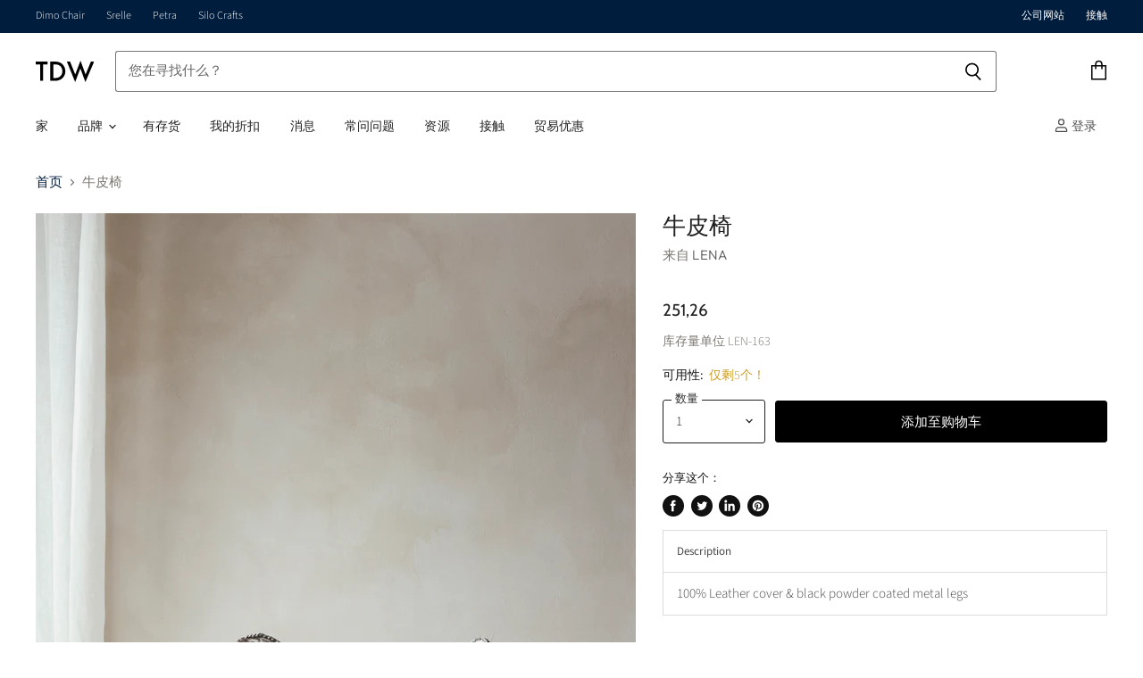

--- FILE ---
content_type: text/html; charset=utf-8
request_url: https://tdwtrade.com/zh/collections/all/products/cowhide-chair?view=_recently-viewed
body_size: 2259
content:
















  

  
  
  
  
  
  
  
  











<li
  class="productgrid--item  imagestyle--cropped-medium        product-recently-viewed-card  show-actions--mobile"
  data-product-item
  
    data-recently-viewed-card
  
>
  

  
  

<script type="application/json" data-product-data>
    {"id":7601917788394,"title":"牛皮椅","handle":"cowhide-chair","description":"100% Leather cover \u0026amp; black powder coated metal legs","published_at":"2022-02-22T17:44:34+01:00","created_at":"2022-02-22T17:44:36+01:00","vendor":"Lena","type":"家具","tags":["2-4 weeks","Lounge chairs"],"price":25126,"price_min":25126,"price_max":25126,"available":true,"price_varies":false,"compare_at_price":null,"compare_at_price_min":0,"compare_at_price_max":0,"compare_at_price_varies":false,"variants":[{"id":42528510574826,"title":"Default Title","option1":"默认标题","option2":null,"option3":null,"sku":"LEN-163","requires_shipping":true,"taxable":false,"featured_image":null,"available":true,"name":"牛皮椅","public_title":null,"options":["默认标题"],"price":25126,"weight":5000,"compare_at_price":null,"inventory_management":"shopify","barcode":"","requires_selling_plan":false,"selling_plan_allocations":[]}],"images":["\/\/tdwtrade.com\/cdn\/shop\/products\/Sessionstudio-126.jpg?v=1645790710","\/\/tdwtrade.com\/cdn\/shop\/products\/Sessionstudio-253.jpg?v=1645790710","\/\/tdwtrade.com\/cdn\/shop\/products\/Sessionstudio-241.jpg?v=1645790710","\/\/tdwtrade.com\/cdn\/shop\/products\/lenaps-140.jpg?v=1645790710","\/\/tdwtrade.com\/cdn\/shop\/products\/lenaps-126.jpg?v=1645790710","\/\/tdwtrade.com\/cdn\/shop\/products\/Sessionstudio-249.jpg?v=1645790710","\/\/tdwtrade.com\/cdn\/shop\/products\/lenaps-020.jpg?v=1645790710","\/\/tdwtrade.com\/cdn\/shop\/products\/lenaps-027.jpg?v=1645790710","\/\/tdwtrade.com\/cdn\/shop\/products\/lenaps-034.jpg?v=1645790710","\/\/tdwtrade.com\/cdn\/shop\/products\/lenaps-045.jpg?v=1645790710","\/\/tdwtrade.com\/cdn\/shop\/products\/IMG_0228_aad0014b-7416-4314-82c1-9e4a84878d4a.jpg?v=1645895687","\/\/tdwtrade.com\/cdn\/shop\/products\/IMG_02362.jpg?v=1645895706","\/\/tdwtrade.com\/cdn\/shop\/products\/IMG_0237.jpg?v=1645895709","\/\/tdwtrade.com\/cdn\/shop\/products\/IMG_0194.jpg?v=1645895716"],"featured_image":"\/\/tdwtrade.com\/cdn\/shop\/products\/Sessionstudio-126.jpg?v=1645790710","options":["标题"],"media":[{"alt":null,"id":29304921161962,"position":1,"preview_image":{"aspect_ratio":0.667,"height":2000,"width":1334,"src":"\/\/tdwtrade.com\/cdn\/shop\/products\/Sessionstudio-126.jpg?v=1645790710"},"aspect_ratio":0.667,"height":2000,"media_type":"image","src":"\/\/tdwtrade.com\/cdn\/shop\/products\/Sessionstudio-126.jpg?v=1645790710","width":1334},{"alt":null,"id":29304921260266,"position":2,"preview_image":{"aspect_ratio":0.667,"height":2000,"width":1334,"src":"\/\/tdwtrade.com\/cdn\/shop\/products\/Sessionstudio-253.jpg?v=1645790710"},"aspect_ratio":0.667,"height":2000,"media_type":"image","src":"\/\/tdwtrade.com\/cdn\/shop\/products\/Sessionstudio-253.jpg?v=1645790710","width":1334},{"alt":null,"id":29304921194730,"position":3,"preview_image":{"aspect_ratio":0.667,"height":2000,"width":1334,"src":"\/\/tdwtrade.com\/cdn\/shop\/products\/Sessionstudio-241.jpg?v=1645790710"},"aspect_ratio":0.667,"height":2000,"media_type":"image","src":"\/\/tdwtrade.com\/cdn\/shop\/products\/Sessionstudio-241.jpg?v=1645790710","width":1334},{"alt":null,"id":29304921129194,"position":4,"preview_image":{"aspect_ratio":0.667,"height":2000,"width":1334,"src":"\/\/tdwtrade.com\/cdn\/shop\/products\/lenaps-140.jpg?v=1645790710"},"aspect_ratio":0.667,"height":2000,"media_type":"image","src":"\/\/tdwtrade.com\/cdn\/shop\/products\/lenaps-140.jpg?v=1645790710","width":1334},{"alt":null,"id":29304921096426,"position":5,"preview_image":{"aspect_ratio":0.667,"height":2000,"width":1334,"src":"\/\/tdwtrade.com\/cdn\/shop\/products\/lenaps-126.jpg?v=1645790710"},"aspect_ratio":0.667,"height":2000,"media_type":"image","src":"\/\/tdwtrade.com\/cdn\/shop\/products\/lenaps-126.jpg?v=1645790710","width":1334},{"alt":null,"id":29304921227498,"position":6,"preview_image":{"aspect_ratio":0.667,"height":2000,"width":1334,"src":"\/\/tdwtrade.com\/cdn\/shop\/products\/Sessionstudio-249.jpg?v=1645790710"},"aspect_ratio":0.667,"height":2000,"media_type":"image","src":"\/\/tdwtrade.com\/cdn\/shop\/products\/Sessionstudio-249.jpg?v=1645790710","width":1334},{"alt":null,"id":29304920965354,"position":7,"preview_image":{"aspect_ratio":0.667,"height":2000,"width":1334,"src":"\/\/tdwtrade.com\/cdn\/shop\/products\/lenaps-020.jpg?v=1645790710"},"aspect_ratio":0.667,"height":2000,"media_type":"image","src":"\/\/tdwtrade.com\/cdn\/shop\/products\/lenaps-020.jpg?v=1645790710","width":1334},{"alt":null,"id":29304920998122,"position":8,"preview_image":{"aspect_ratio":0.667,"height":2000,"width":1334,"src":"\/\/tdwtrade.com\/cdn\/shop\/products\/lenaps-027.jpg?v=1645790710"},"aspect_ratio":0.667,"height":2000,"media_type":"image","src":"\/\/tdwtrade.com\/cdn\/shop\/products\/lenaps-027.jpg?v=1645790710","width":1334},{"alt":null,"id":29304921030890,"position":9,"preview_image":{"aspect_ratio":0.667,"height":2000,"width":1334,"src":"\/\/tdwtrade.com\/cdn\/shop\/products\/lenaps-034.jpg?v=1645790710"},"aspect_ratio":0.667,"height":2000,"media_type":"image","src":"\/\/tdwtrade.com\/cdn\/shop\/products\/lenaps-034.jpg?v=1645790710","width":1334},{"alt":null,"id":29304921063658,"position":10,"preview_image":{"aspect_ratio":0.667,"height":2000,"width":1334,"src":"\/\/tdwtrade.com\/cdn\/shop\/products\/lenaps-045.jpg?v=1645790710"},"aspect_ratio":0.667,"height":2000,"media_type":"image","src":"\/\/tdwtrade.com\/cdn\/shop\/products\/lenaps-045.jpg?v=1645790710","width":1334},{"alt":null,"id":29312412844266,"position":11,"preview_image":{"aspect_ratio":0.75,"height":4032,"width":3024,"src":"\/\/tdwtrade.com\/cdn\/shop\/products\/IMG_0228_aad0014b-7416-4314-82c1-9e4a84878d4a.jpg?v=1645895687"},"aspect_ratio":0.75,"height":4032,"media_type":"image","src":"\/\/tdwtrade.com\/cdn\/shop\/products\/IMG_0228_aad0014b-7416-4314-82c1-9e4a84878d4a.jpg?v=1645895687","width":3024},{"alt":null,"id":29312413401322,"position":12,"preview_image":{"aspect_ratio":0.75,"height":4032,"width":3024,"src":"\/\/tdwtrade.com\/cdn\/shop\/products\/IMG_02362.jpg?v=1645895706"},"aspect_ratio":0.75,"height":4032,"media_type":"image","src":"\/\/tdwtrade.com\/cdn\/shop\/products\/IMG_02362.jpg?v=1645895706","width":3024},{"alt":null,"id":29312413925610,"position":13,"preview_image":{"aspect_ratio":0.75,"height":4032,"width":3024,"src":"\/\/tdwtrade.com\/cdn\/shop\/products\/IMG_0237.jpg?v=1645895709"},"aspect_ratio":0.75,"height":4032,"media_type":"image","src":"\/\/tdwtrade.com\/cdn\/shop\/products\/IMG_0237.jpg?v=1645895709","width":3024},{"alt":null,"id":29312414253290,"position":14,"preview_image":{"aspect_ratio":0.75,"height":4032,"width":3024,"src":"\/\/tdwtrade.com\/cdn\/shop\/products\/IMG_0194.jpg?v=1645895716"},"aspect_ratio":0.75,"height":4032,"media_type":"image","src":"\/\/tdwtrade.com\/cdn\/shop\/products\/IMG_0194.jpg?v=1645895716","width":3024}],"requires_selling_plan":false,"selling_plan_groups":[],"content":"100% Leather cover \u0026amp; black powder coated metal legs"}
  </script>

  <article class="productitem" data-product-item-content>
    <div class="product-recently-viewed-card-time" data-product-handle="cowhide-chair">
      <button
        class="product-recently-viewed-card-remove"
        aria-label="close"
        data-remove-recently-viewed
      >
        
                                                                                  <svg class="icon-remove "    aria-hidden="true"    focusable="false"    role="presentation"    xmlns="http://www.w3.org/2000/svg" width="10" height="10" viewBox="0 0 10 10" fill="none">          <title>移除图标</title>        <path fill-rule="evenodd" clip-rule="evenodd" d="M4.11611 5.00001L0.327286 8.78884L1.21117 9.67272L5 5.88389L8.78883 9.67272L9.67271 8.78884L5.88388 5.00001L9.67271 1.21118L8.78882 0.327301L5 4.11613L1.21117 0.327301L0.327286 1.21118L4.11611 5.00001Z" fill="currentColor"/>    </svg>                                

      </button>
    </div>
    <a
      class="productitem--image-link"
      href="/zh/products/cowhide-chair"
      tabindex="-1"
      data-product-page-link
    >
      <figure class="productitem--image" data-product-item-image>
        
          
            
            

  
    <noscript data-rimg-noscript>
      <img
        
          src="//tdwtrade.com/cdn/shop/products/Sessionstudio-253_384x576.jpg?v=1645790710"
        

        alt=""
        data-rimg="noscript"
        srcset="//tdwtrade.com/cdn/shop/products/Sessionstudio-253_384x576.jpg?v=1645790710 1x, //tdwtrade.com/cdn/shop/products/Sessionstudio-253_768x1152.jpg?v=1645790710 2x, //tdwtrade.com/cdn/shop/products/Sessionstudio-253_1152x1728.jpg?v=1645790710 3x, //tdwtrade.com/cdn/shop/products/Sessionstudio-253_1332x1999.jpg?v=1645790710 3.47x"
        class="productitem--image-alternate"
        
        
      >
    </noscript>
  

  <img
    
      src="//tdwtrade.com/cdn/shop/products/Sessionstudio-253_384x576.jpg?v=1645790710"
    
    alt=""

    
      data-rimg="lazy"
      data-rimg-scale="1"
      data-rimg-template="//tdwtrade.com/cdn/shop/products/Sessionstudio-253_{size}.jpg?v=1645790710"
      data-rimg-max="1334x2000"
      data-rimg-crop=""
      
      srcset="data:image/svg+xml;utf8,<svg%20xmlns='http://www.w3.org/2000/svg'%20width='384'%20height='576'></svg>"
    

    class="productitem--image-alternate"
    
    
  >



  <div data-rimg-canvas></div>


          
          

  
    <noscript data-rimg-noscript>
      <img
        
          src="//tdwtrade.com/cdn/shop/products/Sessionstudio-126_384x576.jpg?v=1645790710"
        

        alt=""
        data-rimg="noscript"
        srcset="//tdwtrade.com/cdn/shop/products/Sessionstudio-126_384x576.jpg?v=1645790710 1x, //tdwtrade.com/cdn/shop/products/Sessionstudio-126_768x1152.jpg?v=1645790710 2x, //tdwtrade.com/cdn/shop/products/Sessionstudio-126_1152x1728.jpg?v=1645790710 3x, //tdwtrade.com/cdn/shop/products/Sessionstudio-126_1332x1999.jpg?v=1645790710 3.47x"
        class="productitem--image-primary"
        
        
      >
    </noscript>
  

  <img
    
      src="//tdwtrade.com/cdn/shop/products/Sessionstudio-126_384x576.jpg?v=1645790710"
    
    alt=""

    
      data-rimg="lazy"
      data-rimg-scale="1"
      data-rimg-template="//tdwtrade.com/cdn/shop/products/Sessionstudio-126_{size}.jpg?v=1645790710"
      data-rimg-max="1334x2000"
      data-rimg-crop=""
      
      srcset="data:image/svg+xml;utf8,<svg%20xmlns='http://www.w3.org/2000/svg'%20width='384'%20height='576'></svg>"
    

    class="productitem--image-primary"
    
    
  >



  <div data-rimg-canvas></div>


        

        

<span class="productitem--badge badge--sale"
    data-badge-sales
    style="display: none;"
  >
    
      节省 <span data-price-percent-saved>Liquid error (snippets/product-badge line 32): Computation results in '-Infinity'</span>%
    
  </span>
      </figure>
    </a><div class="productitem--info">
      
        
      

      

      
        <span class="productitem--vendor">
          Lena
        </span>
      

      <h2 class="productitem--title">
        <a href="/zh/products/cowhide-chair" data-product-page-link>
          牛皮椅
        </a>
      </h2>

      
        
<div class="productitem--price ">
  <div
    class="price--compare-at "
    data-price-compare-at
  >
      <span class="money"></span>
    
  </div>

  <div class="price--main" data-price>
      
      <span class="money">
        <span class=money>251,26</span>
      </span>
    
  </div>

  
<div
    class="
      product__unit-price
      hidden
    "
    data-unit-price
  >
    <span class="product__total-quantity" data-total-quantity></span> | <span class="product__unit-price-amount money" data-unit-price-amount></span> / <span class="product__unit-price-measure" data-unit-price-measure>    </span>
  </div></div>


      

      

      
        <div class="productitem--ratings">
          <span class="shopify-product-reviews-badge" data-id="7601917788394">
            <span class="spr-badge">
              <span class="spr-starrating spr-badge-starrating">
                <i class="spr-icon spr-icon-star-empty"></i>
                <i class="spr-icon spr-icon-star-empty"></i>
                <i class="spr-icon spr-icon-star-empty"></i>
                <i class="spr-icon spr-icon-star-empty"></i>
                <i class="spr-icon spr-icon-star-empty"></i>
              </span>
            </span>
          </span>
        </div>
      

      

      
        <div class="productitem--description">
          <p>100% Leather cover &amp; black powder coated metal legs</p>

          
        </div>
      
    </div>

    
  </article>

  
</li>



--- FILE ---
content_type: image/svg+xml
request_url: https://tdwtrade.com/cdn/shop/files/TDW_Logo_rectangle_65x24.svg?v=1718077682
body_size: -257
content:
<svg viewBox="0 0 299.69 111.3" xmlns="http://www.w3.org/2000/svg" data-sanitized-data-name="Layer 1" data-name="Layer 1" id="Layer_1"><title>TDW_Logo_rectangle</title><path transform="translate(-54.76 -40.5)" d="M93,59.7v85.65H77.71V59.7H54.76V45.3H116V59.7Z"></path><path transform="translate(-54.76 -40.5)" d="M150.46,45.3c13.95,0,26.1,1.5,37.2,9.75,12.15,9.15,19.2,23.7,19.2,40.35s-6.9,31.05-20.1,40.35c-11.7,8.25-22.65,9.6-36.6,9.6h-20.7V45.3ZM144.76,131h6.6c7.5,0,17.85-.6,26.55-7a35.27,35.27,0,0,0,13.65-28.5c0-13.2-6.3-23.55-13.5-28.8-8.7-6.3-19.35-6.9-26.7-6.9h-6.6Z"></path><path transform="translate(-54.76 -40.5)" d="M231.16,45.3l26.4,66.9,27-71.7,26.1,71.7L338,45.3h16.5l-44.7,106.5-26.09-71-26.4,71L214.66,45.3Z"></path></svg>

--- FILE ---
content_type: image/svg+xml
request_url: https://tdwtrade.com/cdn/shop/files/TDW_Logo_rectangle_55x20.svg?v=1718077682
body_size: -742
content:
<svg viewBox="0 0 299.69 111.3" xmlns="http://www.w3.org/2000/svg" data-sanitized-data-name="Layer 1" data-name="Layer 1" id="Layer_1"><title>TDW_Logo_rectangle</title><path transform="translate(-54.76 -40.5)" d="M93,59.7v85.65H77.71V59.7H54.76V45.3H116V59.7Z"></path><path transform="translate(-54.76 -40.5)" d="M150.46,45.3c13.95,0,26.1,1.5,37.2,9.75,12.15,9.15,19.2,23.7,19.2,40.35s-6.9,31.05-20.1,40.35c-11.7,8.25-22.65,9.6-36.6,9.6h-20.7V45.3ZM144.76,131h6.6c7.5,0,17.85-.6,26.55-7a35.27,35.27,0,0,0,13.65-28.5c0-13.2-6.3-23.55-13.5-28.8-8.7-6.3-19.35-6.9-26.7-6.9h-6.6Z"></path><path transform="translate(-54.76 -40.5)" d="M231.16,45.3l26.4,66.9,27-71.7,26.1,71.7L338,45.3h16.5l-44.7,106.5-26.09-71-26.4,71L214.66,45.3Z"></path></svg>